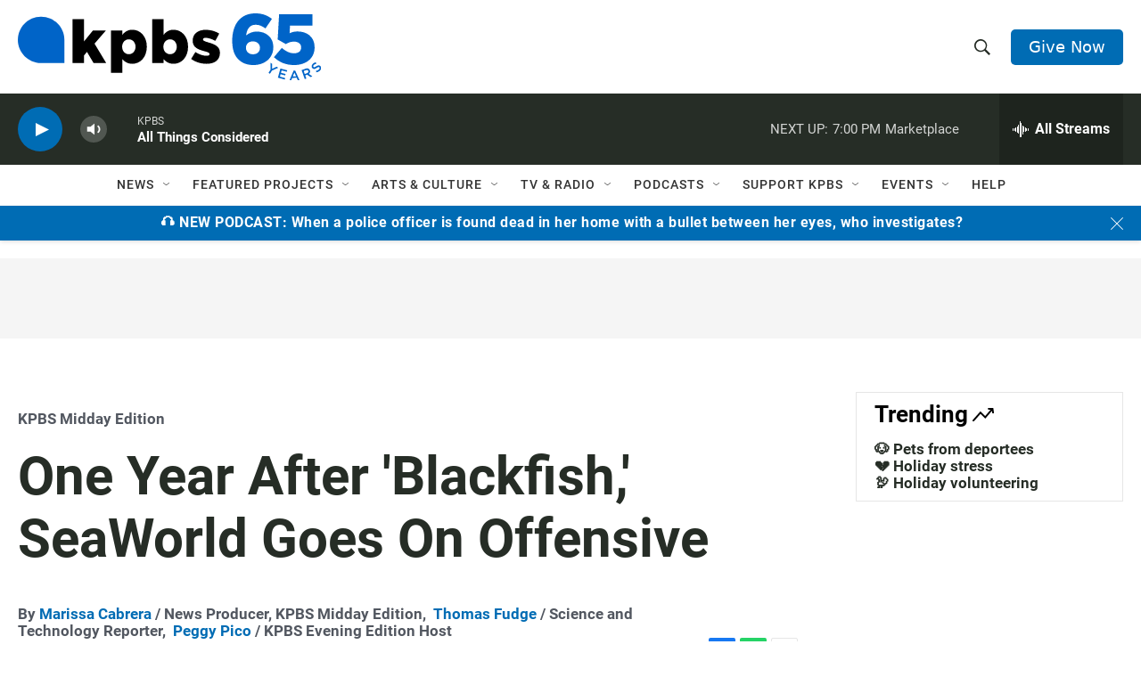

--- FILE ---
content_type: text/html; charset=utf-8
request_url: https://www.google.com/recaptcha/api2/anchor?ar=1&k=6LdRF8EbAAAAAGBCqO-5QNT28BvYzHDqkcBs-hO7&co=aHR0cHM6Ly93d3cua3Bicy5vcmc6NDQz&hl=en&v=TkacYOdEJbdB_JjX802TMer9&size=invisible&anchor-ms=20000&execute-ms=15000&cb=80q2tpchskko
body_size: 45618
content:
<!DOCTYPE HTML><html dir="ltr" lang="en"><head><meta http-equiv="Content-Type" content="text/html; charset=UTF-8">
<meta http-equiv="X-UA-Compatible" content="IE=edge">
<title>reCAPTCHA</title>
<style type="text/css">
/* cyrillic-ext */
@font-face {
  font-family: 'Roboto';
  font-style: normal;
  font-weight: 400;
  src: url(//fonts.gstatic.com/s/roboto/v18/KFOmCnqEu92Fr1Mu72xKKTU1Kvnz.woff2) format('woff2');
  unicode-range: U+0460-052F, U+1C80-1C8A, U+20B4, U+2DE0-2DFF, U+A640-A69F, U+FE2E-FE2F;
}
/* cyrillic */
@font-face {
  font-family: 'Roboto';
  font-style: normal;
  font-weight: 400;
  src: url(//fonts.gstatic.com/s/roboto/v18/KFOmCnqEu92Fr1Mu5mxKKTU1Kvnz.woff2) format('woff2');
  unicode-range: U+0301, U+0400-045F, U+0490-0491, U+04B0-04B1, U+2116;
}
/* greek-ext */
@font-face {
  font-family: 'Roboto';
  font-style: normal;
  font-weight: 400;
  src: url(//fonts.gstatic.com/s/roboto/v18/KFOmCnqEu92Fr1Mu7mxKKTU1Kvnz.woff2) format('woff2');
  unicode-range: U+1F00-1FFF;
}
/* greek */
@font-face {
  font-family: 'Roboto';
  font-style: normal;
  font-weight: 400;
  src: url(//fonts.gstatic.com/s/roboto/v18/KFOmCnqEu92Fr1Mu4WxKKTU1Kvnz.woff2) format('woff2');
  unicode-range: U+0370-0377, U+037A-037F, U+0384-038A, U+038C, U+038E-03A1, U+03A3-03FF;
}
/* vietnamese */
@font-face {
  font-family: 'Roboto';
  font-style: normal;
  font-weight: 400;
  src: url(//fonts.gstatic.com/s/roboto/v18/KFOmCnqEu92Fr1Mu7WxKKTU1Kvnz.woff2) format('woff2');
  unicode-range: U+0102-0103, U+0110-0111, U+0128-0129, U+0168-0169, U+01A0-01A1, U+01AF-01B0, U+0300-0301, U+0303-0304, U+0308-0309, U+0323, U+0329, U+1EA0-1EF9, U+20AB;
}
/* latin-ext */
@font-face {
  font-family: 'Roboto';
  font-style: normal;
  font-weight: 400;
  src: url(//fonts.gstatic.com/s/roboto/v18/KFOmCnqEu92Fr1Mu7GxKKTU1Kvnz.woff2) format('woff2');
  unicode-range: U+0100-02BA, U+02BD-02C5, U+02C7-02CC, U+02CE-02D7, U+02DD-02FF, U+0304, U+0308, U+0329, U+1D00-1DBF, U+1E00-1E9F, U+1EF2-1EFF, U+2020, U+20A0-20AB, U+20AD-20C0, U+2113, U+2C60-2C7F, U+A720-A7FF;
}
/* latin */
@font-face {
  font-family: 'Roboto';
  font-style: normal;
  font-weight: 400;
  src: url(//fonts.gstatic.com/s/roboto/v18/KFOmCnqEu92Fr1Mu4mxKKTU1Kg.woff2) format('woff2');
  unicode-range: U+0000-00FF, U+0131, U+0152-0153, U+02BB-02BC, U+02C6, U+02DA, U+02DC, U+0304, U+0308, U+0329, U+2000-206F, U+20AC, U+2122, U+2191, U+2193, U+2212, U+2215, U+FEFF, U+FFFD;
}
/* cyrillic-ext */
@font-face {
  font-family: 'Roboto';
  font-style: normal;
  font-weight: 500;
  src: url(//fonts.gstatic.com/s/roboto/v18/KFOlCnqEu92Fr1MmEU9fCRc4AMP6lbBP.woff2) format('woff2');
  unicode-range: U+0460-052F, U+1C80-1C8A, U+20B4, U+2DE0-2DFF, U+A640-A69F, U+FE2E-FE2F;
}
/* cyrillic */
@font-face {
  font-family: 'Roboto';
  font-style: normal;
  font-weight: 500;
  src: url(//fonts.gstatic.com/s/roboto/v18/KFOlCnqEu92Fr1MmEU9fABc4AMP6lbBP.woff2) format('woff2');
  unicode-range: U+0301, U+0400-045F, U+0490-0491, U+04B0-04B1, U+2116;
}
/* greek-ext */
@font-face {
  font-family: 'Roboto';
  font-style: normal;
  font-weight: 500;
  src: url(//fonts.gstatic.com/s/roboto/v18/KFOlCnqEu92Fr1MmEU9fCBc4AMP6lbBP.woff2) format('woff2');
  unicode-range: U+1F00-1FFF;
}
/* greek */
@font-face {
  font-family: 'Roboto';
  font-style: normal;
  font-weight: 500;
  src: url(//fonts.gstatic.com/s/roboto/v18/KFOlCnqEu92Fr1MmEU9fBxc4AMP6lbBP.woff2) format('woff2');
  unicode-range: U+0370-0377, U+037A-037F, U+0384-038A, U+038C, U+038E-03A1, U+03A3-03FF;
}
/* vietnamese */
@font-face {
  font-family: 'Roboto';
  font-style: normal;
  font-weight: 500;
  src: url(//fonts.gstatic.com/s/roboto/v18/KFOlCnqEu92Fr1MmEU9fCxc4AMP6lbBP.woff2) format('woff2');
  unicode-range: U+0102-0103, U+0110-0111, U+0128-0129, U+0168-0169, U+01A0-01A1, U+01AF-01B0, U+0300-0301, U+0303-0304, U+0308-0309, U+0323, U+0329, U+1EA0-1EF9, U+20AB;
}
/* latin-ext */
@font-face {
  font-family: 'Roboto';
  font-style: normal;
  font-weight: 500;
  src: url(//fonts.gstatic.com/s/roboto/v18/KFOlCnqEu92Fr1MmEU9fChc4AMP6lbBP.woff2) format('woff2');
  unicode-range: U+0100-02BA, U+02BD-02C5, U+02C7-02CC, U+02CE-02D7, U+02DD-02FF, U+0304, U+0308, U+0329, U+1D00-1DBF, U+1E00-1E9F, U+1EF2-1EFF, U+2020, U+20A0-20AB, U+20AD-20C0, U+2113, U+2C60-2C7F, U+A720-A7FF;
}
/* latin */
@font-face {
  font-family: 'Roboto';
  font-style: normal;
  font-weight: 500;
  src: url(//fonts.gstatic.com/s/roboto/v18/KFOlCnqEu92Fr1MmEU9fBBc4AMP6lQ.woff2) format('woff2');
  unicode-range: U+0000-00FF, U+0131, U+0152-0153, U+02BB-02BC, U+02C6, U+02DA, U+02DC, U+0304, U+0308, U+0329, U+2000-206F, U+20AC, U+2122, U+2191, U+2193, U+2212, U+2215, U+FEFF, U+FFFD;
}
/* cyrillic-ext */
@font-face {
  font-family: 'Roboto';
  font-style: normal;
  font-weight: 900;
  src: url(//fonts.gstatic.com/s/roboto/v18/KFOlCnqEu92Fr1MmYUtfCRc4AMP6lbBP.woff2) format('woff2');
  unicode-range: U+0460-052F, U+1C80-1C8A, U+20B4, U+2DE0-2DFF, U+A640-A69F, U+FE2E-FE2F;
}
/* cyrillic */
@font-face {
  font-family: 'Roboto';
  font-style: normal;
  font-weight: 900;
  src: url(//fonts.gstatic.com/s/roboto/v18/KFOlCnqEu92Fr1MmYUtfABc4AMP6lbBP.woff2) format('woff2');
  unicode-range: U+0301, U+0400-045F, U+0490-0491, U+04B0-04B1, U+2116;
}
/* greek-ext */
@font-face {
  font-family: 'Roboto';
  font-style: normal;
  font-weight: 900;
  src: url(//fonts.gstatic.com/s/roboto/v18/KFOlCnqEu92Fr1MmYUtfCBc4AMP6lbBP.woff2) format('woff2');
  unicode-range: U+1F00-1FFF;
}
/* greek */
@font-face {
  font-family: 'Roboto';
  font-style: normal;
  font-weight: 900;
  src: url(//fonts.gstatic.com/s/roboto/v18/KFOlCnqEu92Fr1MmYUtfBxc4AMP6lbBP.woff2) format('woff2');
  unicode-range: U+0370-0377, U+037A-037F, U+0384-038A, U+038C, U+038E-03A1, U+03A3-03FF;
}
/* vietnamese */
@font-face {
  font-family: 'Roboto';
  font-style: normal;
  font-weight: 900;
  src: url(//fonts.gstatic.com/s/roboto/v18/KFOlCnqEu92Fr1MmYUtfCxc4AMP6lbBP.woff2) format('woff2');
  unicode-range: U+0102-0103, U+0110-0111, U+0128-0129, U+0168-0169, U+01A0-01A1, U+01AF-01B0, U+0300-0301, U+0303-0304, U+0308-0309, U+0323, U+0329, U+1EA0-1EF9, U+20AB;
}
/* latin-ext */
@font-face {
  font-family: 'Roboto';
  font-style: normal;
  font-weight: 900;
  src: url(//fonts.gstatic.com/s/roboto/v18/KFOlCnqEu92Fr1MmYUtfChc4AMP6lbBP.woff2) format('woff2');
  unicode-range: U+0100-02BA, U+02BD-02C5, U+02C7-02CC, U+02CE-02D7, U+02DD-02FF, U+0304, U+0308, U+0329, U+1D00-1DBF, U+1E00-1E9F, U+1EF2-1EFF, U+2020, U+20A0-20AB, U+20AD-20C0, U+2113, U+2C60-2C7F, U+A720-A7FF;
}
/* latin */
@font-face {
  font-family: 'Roboto';
  font-style: normal;
  font-weight: 900;
  src: url(//fonts.gstatic.com/s/roboto/v18/KFOlCnqEu92Fr1MmYUtfBBc4AMP6lQ.woff2) format('woff2');
  unicode-range: U+0000-00FF, U+0131, U+0152-0153, U+02BB-02BC, U+02C6, U+02DA, U+02DC, U+0304, U+0308, U+0329, U+2000-206F, U+20AC, U+2122, U+2191, U+2193, U+2212, U+2215, U+FEFF, U+FFFD;
}

</style>
<link rel="stylesheet" type="text/css" href="https://www.gstatic.com/recaptcha/releases/TkacYOdEJbdB_JjX802TMer9/styles__ltr.css">
<script nonce="nHy61H1M24I3AfPn-wC2GQ" type="text/javascript">window['__recaptcha_api'] = 'https://www.google.com/recaptcha/api2/';</script>
<script type="text/javascript" src="https://www.gstatic.com/recaptcha/releases/TkacYOdEJbdB_JjX802TMer9/recaptcha__en.js" nonce="nHy61H1M24I3AfPn-wC2GQ">
      
    </script></head>
<body><div id="rc-anchor-alert" class="rc-anchor-alert"></div>
<input type="hidden" id="recaptcha-token" value="[base64]">
<script type="text/javascript" nonce="nHy61H1M24I3AfPn-wC2GQ">
      recaptcha.anchor.Main.init("[\x22ainput\x22,[\x22bgdata\x22,\x22\x22,\[base64]/MjU1OmY/[base64]/[base64]/[base64]/[base64]/bmV3IGdbUF0oelswXSk6ST09Mj9uZXcgZ1tQXSh6WzBdLHpbMV0pOkk9PTM/bmV3IGdbUF0oelswXSx6WzFdLHpbMl0pOkk9PTQ/[base64]/[base64]/[base64]/[base64]/[base64]/[base64]/[base64]\\u003d\x22,\[base64]\\u003d\\u003d\x22,\x22w5zDo2/[base64]/wpbDqyF2cDEVfcO4wpEFwoLCgMKuaMONwrnCi8KjwrfCkMOhNSoDLsKMBsKaYxgKOUHCsiNnwrcJWVnDt8K4GcOlb8Kbwrc4worCojBUw5/[base64]/dgZ0WMOEw7Y+BA3Ci8OBBcO/w44JcF/DlBfCm2PCscKxwoDDumN/VG8tw4dpJwzDjQtZwoc+F8KOw6nDhUTCgcOXw7FlwobCncK3QsKMcVXCgsOaw7nDm8OgccOAw6PCkcKYw40XwrQHwo9xwo/CqcOsw4kXwq3DncKbw57CqR5aFsOXeMOgT2fDnncCw4TCoGQlw5HDuTdgwpIIw7jCvzrDtHhULsK+wqpKCcOMHsKxEsKhwqgiw7/CsArCr8O2ElQyICvDkUvCjjB0wqRcScOzFGlrc8O8wpLCvn5QwoVSwqfCkDtew6TDvUg/YhPCkMOHwpw0esOiw57Ci8OgwoxPJXbDkn8dIVgdCcObL3NWVlrCssOPQwdobm9Zw4XCrcOTwpfCuMOrdVcILsKrwoI6wpY5w63Di8KsMTzDpRFEXcOdUAHCjcKYLj/DsMONLsKPw6NMwpLDuhPDgl/CqjbCknHCuG3DosK8AyUSw4NLw4QYAsK/e8KSNytEJBzCvQXDkRnDhFzDvGbDg8KDwoFfwp3CisKtHF3DnCrCm8KuMzTCm3fDjMKtw7kkFsKBEGsDw4PCgGrDrQzDrcKNWcOhwqfDtz8GTlrCmDPDi0LCnjIAchrChcOmwrwRw5TDrMKGRw/CsRxeKmTDssKCwoLDpm/DlsOFEQPDt8OSDEJPw5VCw6/[base64]/Cp8KOKjV2CcKFCsK6wo1PcjDDolrChkUVw4wBQGbDr8KMwr/DhTjDlMOiScOWw5sVIg19DD/DvxF5wr/[base64]/ScKcaHgiCUPCqn9BYiZIwo8/RWtJHGQ6fFRuITAzw7FYVlDCh8OBCcOawofDlVbDn8O1HMO+dGp4wpXDlMKGQhkHwqEzaMK5w7TCgg/CiMOQexDCucOJw7DDscONw5gwwoHDm8O+YzNMw57DjTfCgyPCnz5Xd341dC8Mw7nCt8OLwq44w7rCjcKSSWHDj8K6ajfCmX3DqD7DmSB6w54Yw4fCmi9Hw4XChjVOFHTCrAQHbXPDmicww4jCucOBOMODwqjCnsKfCsKeCcKjw4ZHw6FIwqbCoD7ChDY9wqPCujJtwq/CnybDp8OoF8OASFxGIMOOBxIHwofCkcO0w61xVsKEYEDCqh/DgTHCs8KxGyRDW8OFw6HCtAHCoMODwqfDsXFte0XCtsOVw4bCucOWwpDCiT9Iwq3Dl8OZwpBhw5ABw7smRXoyw4LDo8KuCSzCqsOUYB/DtVvDksOnMWZ9wqcvwrB5w6VPw7nDolQnw7IKC8Oxw4YJwpHDvC9LacO9wpfDjsOkLMOPdw11ai8GcSrCisO+TcOsGsOWw4YsZ8OAJMKoRcKWJcOQwq/DuzTCnChqGlvCsMKICxjDvMOHw6HCg8OjZCLDo8ONUi0BUHPCsDdcwo7Cs8OzY8O0UcKBw7jDuRrDnWZXw6PCvsKvfQrCv1EoXkXCiFw8UzRnZy/[base64]/[base64]/[base64]/CtcOBewLDnC/[base64]/QsKSw5clH8OEbcOowpQqw50KXAlGwrowU8KBwoBPw5PDoFlYw7pCfsK+XA1nwpHDrcKtT8O9w79VdT5eH8KIPUzDoCJzwrLDo8O/N2vCvivCucOIBsKVWMK/S8OJwobCmw9nwqsCwp/DgU/CmMOvPcODwr7DscOJw5Qswpt8w5pgOHPCocOpC8KIHcKQV3rCnATCusK/w63CrEU/wo0Cw4zDt8K6w7VIwqvCpMOfQ8KRWMO8D8KJUC7Dh2Nmw5XDkV9NCjHDv8OFBVECEsKcJcKSw7YyWHXDuMOxPMOzLB/Dt3fCscKLw5LCpG5TwpMCwrkDw7nDjBbDt8KZMzF5wok8wp/[base64]/w5/Dj8OFd8Kpw4YNw5RvBMKxwrUwwp7DpjsGZW4QwqNGwoJyUTRncsKfwoPClcO/wqnCnCbDj18iccO6JMO+RsOfw5vCvsOxawzDhVVdFjXDncOIbMO4GyRYbsObMAvDk8KFIcOjwqHChsKyHcK+w4DDn37DtDbCvm/CtsOzw6rCi8KNG2NJM0xAHx/CpMOFw5PClsKmwp7DkcOERsKzNzdRA3ItwpUkesKbMx3DqsKEw5krw5zCnH8ewpXCjMOrwpbCkxXDmsOlw7HDp8Owwr1XwqtTN8KawojDkcK7JMO6KcO6wqjDocOfOkzChm/DnW/[base64]/DtsOfZ8ONfMKPwqbCkcK3wrTDjTpCw7XCjsKLbsKxf8KXZsKjBEXCjXfDjsOMGcORMBMvwqxjwrrCgmLDnm1MW8KULj3CpAkfw7kXM3bCuhfCs3/DlELCqMOCw7fDjsKzwo/CpzrDsnLDisOGwphbI8Oqw7A2w63CkHRKwodnIDvDpWLDqsKiwosHCm7CgjvDu8KhEkLDgFtDK3cPw5Q1J8KLwr7Cq8OufMOZGTYEOyU5wrNmw4PClsOCC3Nsf8KWw6sQw65YWFoFH3vDrsK+SgM9XyrDrMK0w4rDtX/ChsOZJ0JvAlLDg8O/NQnDocO1w4/DjVrDpC0vZcKAw6Ndw7PDiAQNwofDnFFHFcOBw5VXw69pw7JnDcKNQsOdAsOVWcOnwqxfwpBww4koTMKmG8OYUMOew4bCrMKtwp7Coy9Ww6PDkHE2GsO2dsKWfMKvc8OlEjJ8W8OPwpLDssOtwo/CmcKvY2toS8KOXU5owr/Do8KkwpvCgsK+AcOOFgFPawsnLGZfVMOGb8KkwoLDmMKiw6INw4jCmMOAw513ScKAdMOUYMObwot4w6/CqMK5w6HCscO7w6IwYEnDuWbDhMOpCiTCm8K+wojCkTjDrBfClcKGwockP8O9QcKiw7vCvynCsh5rwrLChsKXbcOuwofDpcOXw7IlKcOZw7/Co8OVbcKGw4VyMcKmLRrDncO7wpDCghMlwqbDi8KBOxjDqmvCosOEw6diw6p7AMOQw6YiX8OwdwnDm8O7GxXDrW/DjgZvTMOebG/Dr3HCqCnCoXnCnHTCo3sLCcKjEMKAwqfDuMK7w57DsRnDiRLCqQrCh8Omw6IfHw3DsgrCgxbCs8K6G8O3w6BqwoYvbMKGcnd3w5hWSVJLwq3CmMOJOsKNDQfDnGrCtMOWwp/CkjVlwq/[base64]/DlsO9JMK+w5hcw5fCksKxfcKDw4LDtwpwYhfDnD3CrsOdDcOqO8ObOyttw6sAw4rDqnMCwr3DnHhKQsOFbzXCv8OqGsKNflh2S8OAw7sAwqQ7w6LDmBnCgTJnw4I8PFTCncK/w7PDrcK0w5sEaCYjw5pgwonCu8KPw48hwrYmwo/CnhkBw69tw7ZVw5chw71tw6PCmsKrG2bCpyFKwrBpcQ0BwoLCpMOhC8K0MUHDicKJPMKywr/DlMOABcK2w43CjsOMwolgwpkzEcK/w4QLwpEHWGkFcXxeOsKVbm3DlMKgUcOMYcKCw7UZwrMsejwsPcOJwpDDunwcDMK4wqbCq8OCwqvCmX02wpXDgBVjwoZpw5Riw4fCvcOsw69pKcK7eWpOZkLDg3xYw41ee0Ryw4XCgcKow5/Ct30kw7DDt8OEJwnClsOnw6fDhsOiwqzCu1rDgMKWSMOPScK8wojCisKBw6DDk8KDwonCiMORwr1If14+woHCi3XDtmAUWcKUZcOiwr/[base64]/CsSDDqmbCoGNlw4/DjiTDp8KhwpgZwo1hbMKEwpzCqsO1wpprwp4nw5vDuxTChTttSCzCl8OMw57CgcK7KMOHw6DCo13DicOvZsKdGXF9w7bCq8OSYXwPbcKAciYDwqkOwrwcwoY5SMOjD37Ci8Ktw6A2GcK5LhV/w685wr/CqUZtQMO+DBXClsKgKXLCs8OlPj9rwp9kw6NDfcKWw5DCiMOpIcO/XSIGw5TDv8OXw69JHMOQwpYHw7nDlCNlfsODdyHDsMOgLjnCkzPCu0DCmMK0wrnCocKPJRbCtcOYJyQwwpMoLTtuw7EaeFzCvhrDsBJwMsOKe8KFw7XCm2fDusOOw5/DpAjDrn3DnFTCu8K7w7RPw6c+IWoMCsK5wqLCnQ3CncO+wqvCqBRQMg9zczTCgmNLw4DCtABhwphmA17ChMKQw4TDnMO5UVfCjSHCssKBGMOZB0UHw7nDoMOMwq/CmkkcO8KoNsOAwpPCt3zChBzCtjLCqxzDiDZaJsOmNWVjYFYJwrFdZcO+w4ILZcKjZT8oVE/[base64]/DvcOQw7bDsQTDq8OwEBgSLA3DvsK5wqI4w4I8wovDrmptTsK7EMKZSVLCs3ZswpfDkcOvwpQkwrldWMOGw5FYw7sSwpECEcKiw7DDvMK/[base64]/Dl8K/w6IOBUbCv8OGw4jCscOKw65DwpVmQ3DDgzLCrifCqcOyw5PCqiMsWsKawqDDilZocDfCsgANwo5gTMKiYVl3TljDrXRhw4hYwo/DhCPDt38owqFyLmvCsl/DisO8wqtFd1XDlcKfw6/CgsOGw40dd8OaeRfDuMOcBERBw5cPdTN/RsKELsKRHkHDsg85RE/CgnRsw61nP2jDvsOWLMOkwp/Dpm/CssOCw7XCkMKRCzAbwr/DgcKuwoVHwpJnBsKAMMOhMcKmw4pzw7fDgAXCjMKxPUvClDbCgcKHSkbDucKpWMKtw5TCgcO1w6oowoRaZS/CqMOKEhg6wrXCvzHCtlnDolUAEil0wrrDuVYZAGHDl3vDr8OEbRAmw4dkNSAmasKje8OPJX7Cl3nClcOvw6ASw5t4UV4pw4MWw67DpQvCo2dBQcOkG1cHwrN2ZcKvDMOvw4XCthV0w65qw73CvRXCi2DDkMK/PAbDu3zDsnxhw7wleS7DjMKfwr8HOsOow4HDv1jCsQ3CghBXd8KNfMO/UcKSCywPWX9owpMXwpzCri4NH8OOwpPDl8K2w546BcOOLcKrwrNPwowsJsOawqnDn1LCuhjCp8OYNw/ClcKDTsKmwo7ClTEqRlbDpQ7Co8OOw49ZP8ObL8KRwqpvw5gNSlfCrMKjPMKCLSNDw7TDvQ9pw594XkTCvBNyw4plwrI/[base64]/CkMKeRWE3w4fCsy1Dw4XDtgVaaUEBw4tQwqlva8O8NSnCoU7DjMObwonDsSRHw5DCmsORw6zCtMKEa8OdeDHDicK2woDCtcO+w7Rywr3CjQkKWE9Tw7jCvsKPLj5nNMK/w4EYcEvCrcKwCVDCtmpxwpMJwo14w7BHOCMQw5/[base64]/ScKSe8OFEELDosKtChF5w54DJcOkEGfDvXpxwrsMwoc3wpN6bxvCvBDCqnPDtwrChmnDg8OnCj1pXGMgw6HDnjgzw7LCsMKHw6E1wqnDksOgY2oFwrFlwr8OI8OSJHHDl3DDsMK9OVluDBHDlMKxc3/DrH0Wwpsvwr4bJxY2PWDCocO9cGTCgMK4R8Kvc8OWwpVUa8KuZ0JZw6HDkHLDjTgnwqIIFEIVw75DwpfCvwzCjAplVk9DwqbDh8OSw5Z8wqkaKcO5wp8twpHDjsOww4/DnwfCgsKcw6vCpBI6NSDCtcO9w7pNesOqw59Hw7HCkRJfw41xCUttFMO+wq5zwqzCncKcw4hCUsKIO8O3a8K1MFB5w5JNw6/ClcOYw7/Cq0zDuVsiWnAww7XCnQJKw4RWDcObwphwT8O2EhhYRmcqUcK4wp3CizkNLcKXwpd1R8ORHsOAwrfDk2EOw7TCvsKBwpQww5IHecKXwpLCnwLCkMKZwo/CiMOfXMKHYC/DrCPCuxfDl8KuwqTCq8O9w6dIwoAzw7fDhknCtMOsworCpGPDoMKuB3o5woU/wpRtW8KVwr4WcMK+wrLDjjbDvD3Dg3IJw55zwpzDgSvDjMKrS8Oxw7TCsMKQw6c9DjbDtBRkwq18wr5ewqRWwrl3DcKyQD7CmcKMwprCusKoTTtBwod9WCxTw4jDoljDgnYvHcOlIXXDn1/DnMK/wqvDsQctw4/Du8KJw7IsTMKywrrDjTzDgAvDoEQxwqTDr0/[base64]/YBXCgcO6wpPDtcOyBcKow4cewo0kCD9NZXRTwrvClcOkRwFhHcOpwo3Ck8OwwpA4wqLDhgMwNMKywoNJFzbCisKvw4PDuX3Dly3Do8K8wqRieTAqw64Aw5DCjsKzw7VAw4/DlBoTw4/CpcOQJQQqwptTw4E7w5YQwr4Xc8Onw7J0e2NkAnLCvhUSGwB7wrLCnFslVGrDmUvDh8K1LsK1f0bDlTlBPMKrw67CnwtPwq/CtgLCvsOzc8KBGVYYc8K+wpwuw7o9SsO4TsOoIDHDqsKaSE0qwp7CnkddMsOCwqjDlMO4w6bDlcKHw5x/[base64]/ATDDtMKjcsOQcwnDmEAsw7vDv8K9AcOhwpjDqhjCksKrFUHCqBMEw5xUwoUbwqd2fcKRJwMLDQsHw5lfMCTDjcODWcOSw6XCgcK9wpVTRivDr2jCvAR8WVbCscOqcsKEwpEeaMOrPcKhTcK1wp09c3oTVD/DkMKUw58Vw6bCmcKywrtywq1Tw7dtJMKdw7VkVcKRw4YfLU/Dr0RVajzDqF3DkRR/w4HCqTrClcKxw6rCrGYgEsKgC2sbc8KlU8Oewo3CkcOWwogWwr3Cv8KvRRDDuVVtw5/[base64]/CsnvCpyjDilPDlU5ZBsKWG8OCwrLChRHCvk/DmcKcGS3DrsO3fsKZwpDDg8OjX8O/LcO1w4sfIBo1w5XDhCTCr8KBw7HDjBbCuGPClhx4w5XDqMOGwoIHUsK2w4XCi2XDmsO7OCnDpMOxwoV/ahdbTsKeNUE9w6hzeMKhwojCrsKPcsKcw7jDosOKwpPCkBozwpFlwpQpw7/CiMOCBnbDg1DCicKDRxtLwrRYwolma8KDVQIYwqbCpcOHwqs9LAYrWcKBbcKbVcOWSQEzw5pmw7VKacKuJsOgIMORZsOdw6puwoHCv8K8w6HCoHAVFMOqw7Few5jCtMKkwpIYwqNEJkxGc8O/w6k0w6IESw7Di3zDqsOJajXDisOAwobCsDvCmRNUZS4fAU/[base64]/CnsOOSkN5Yzglw4dWw6U+KcOowrJYw4nDpwd2SmPDqcKuw7Uww6YhHgdHw5TDrMK4S8KlXDbDpcOAw57CicOxw4DDlsKCw7rCkx7DrMOIwp0vwqTDlMKNMyHDtT5LU8O/[base64]/ClMKEP8KVwovCu0zDv2TCrMKvfX1Xwp47cmDClkvDm1rCicK3DTZPwrzDpAnCmcOJw7/[base64]/[base64]/wpPCt00+wpdQA09YWysLbcOHLsKPwrd0wq3CtsOtwoxJUsKrwqQeVMKswo4FeBM/wrh9w5rCoMODLcKEwpLDlMOmw7rCkcKpZ0cPFznCrSR7LcOzwoPDqyrDhQbDgQfCqcODwqQwBw3Dgn3DqsKFdsODw7sew68Ow7fCpMOlw5ldQhTCkwhpfj4JwpbDmsKlKsKJwrPCqzx1wq8IARfDmsO4UsOOLMK0QsKvw53Chyt3w5/CpcK4wpJdwpDDo2HDjcKwYsOew551w7LCt3XChAB/WBLCkMKvw7JMaG/CqX/Dl8KBVUbDuAYzOzzDlhHDhsODw7Y6QxVrCMOzwpbCn0UFw7HCmcO9w7Q5wqZ0w5UvwqU/McObwqrCl8OZw7YfFQtPdMKSc1bCvMK4EMKDw6Izw4sWw4ZQWncZwpvCssOsw5XDrVMyw7R0woA/[base64]/DpBDCmMOLCMKkwqLChcO3w7IKw4zDp1LCsm0wS0JFw7/[base64]/w4zDsFUxLMOsHsKNGi/CpiDCrhRpDAfDpw1gMMOpJTTDiMO6wpR6EF7Co2TDqQzDh8OQQcKWZcKTw4bDvsKFwr10HxlOwp/Cm8OtEMOXFh8Pw7IVw4DDlyo6wrjCgMK3woPDo8OVw6AQFns3HcOXQsK1w5bCrcKQLhjDnMKXw7kPbcKgwo9ww54Aw7nCqMO/LsKvCUNoS8KobwPCnsK5MV1CwpQPw7cuJsKXHMKwZQ4Vw7YQw7rCm8OEZzTDusKQwrvDvC14AsOePHUcOMOdCzrCjsKhe8KOYsK5KlTCgg/CmMK/YQ0PRxBSwr8dcgtLw7rCmxHCl27DjBXCshpuCMOoGnc5w6xXworDhcKSw6bDgcKXax5Sw5jDkgN6w7MkYBVWTDjCrRLCslLCsMKQwokbw5jCncOzw5paNTsPeMOEw5XCvAbDuXzCvcOwNcKowqvCjnbClcKkJcKVw6ArBTQIVsOpw4lqCT/Dt8OGDMK+w47DnGIvGALCnz0nwoxsw6vDsSrDnDQVwoXDrMK+w4Q7wr/Cv3Q/FMOxU2kFwpxlMcKmcCnCuMKtbE3DnWAnwplIbcKLBsOWw69MdsKaUATDi3pPwrkVwpVSUyxAAsOid8KZwpZQY8KLecOmfHkBw7fDmkfDlsOMwpZGfDgHZBVEw7jDqsOswpTCkcOERT/DuWc2LsKnw4wqI8OBw4HCoD8Ww5bCjMKUNgBVwooYdcO8dcOGwpBybW7DlTEfScKwWVfCncKvCsOeZWXDkizDhcO2WVAsw44Mw6zCki7CpwnCgRTCk8OMwrbChMK1EsO/[base64]/CgUItch56OMKHS8K9wo4+EcOewrfClyNLw6bCgsKGw47Cg8Kewq/[base64]/[base64]/DmcKwI1zCv8OtfEDDjsKDYcOgdcOvwpJew7UVwqVowrbDphLCgcOIUsKpw4rDuxbDoQ80Dk/CkXESe1nDpTzCjGbDlC7DkMK/[base64]/[base64]/w48pwr43w5A+UFg9ciNEw4fCiR7CrVh/ZDUTw4ELXlcDOsOEJjl1wrEuNg4DwqwJW8K3acKYUB/Dhn3DusKuw7nDkWnCr8OjbVAwQH/CjcK0wq3DtMKuYcKUJ8KWw6TDtE7CoMK+XxfCvsKHXMO7wqDChcKOHwLDhnbDtVfCvsKBesOkR8OAecOtwoczMMOQwqHCn8OTXCnClyYYwqrCk1l7woFBw5/DhcKtw7NvBcO0wp7Dl2bCq33DhsKmGkJhW8OIw4XDk8K2Fm1Tw5DCtsOOwqhAOsKjw7LDpVEPw6nDgQJpwoTDny0owqtuE8Kjw6wvw4Z0CsOMZHrCgDRDfsKCwo/CjsOAw5TCpcOqw609SzHCm8OiwrDCvClsUMOWw7Eka8Ogw5pHaMOyw5zDvhJvwp50wprCjXxMecOZw67DpcO4J8OKwpfDmMKVY8OywrHCmCpxYUQqawXCn8Odw6hjFMOaAQ5Vw7DDun/DswzDm34HdcOEw7YdR8KCwqMYw4XDk8OeCkjDoMKkd0XCuTHCkcOYKcO9w6LClB4xwqjChcK3w7HDocKzwrXCplpgRsOiGQt9w7zCs8OhwpbDssOIwobCqMKawpouw59rSsK1w7LCnjYjY18aw6I/[base64]/CMKSw6bDrcKPAHPDmMO/w6ENwrNOw7zCssOLa0HChcKMWcOywojCtMKiwr4WwpoZBTfDtMKBYRLCpEbCtgwTREU2X8OMw7DCjG11LRHDi8K+DcOYHMOND3waU14VKC/CknbDp8KQw5fCu8K9wp5Jw5zDnzHCiQ/CpR/Ch8OAw6HCtsO/[base64]/CpjXCpiAody9JwrhmOEQ3wpXCscKkwothwqdVw5rDlMKCwqsGw5k+wojDjA/DryDDncKdwo/DvmLCtWDDh8KGwq4twpgawpRBHMKXwpXDthlXaMKow61DdcOPHMK2dMOjK1JoF8KUUcOzc3gMc1pGw69rw4PDqFY3cMKmAEokwrJoZmPCjxzDtcOSwq4EwobCnsKUw53DlVzDrmsBwrwUPMOqw5JnwqTDgsO/PMORw7PDpzIbw7oiNMKCw6c7SmYfw4LDnMKaOsOvw7E2ZijCt8OKacK/w5bCjcOpw5dyDsOVwoPCm8KhMcKcbQbCoMOfwoPCojDDvSXCs8K8wonDqMOrHcO4wrXCgcOPXlDCmkHDsQXDqcO1wotAwrDDnQQzw4hNwppfCMKOwrzCqAPDtcKlbcKbcBZEEsKcMQ3CnMKKOSR1J8KzBcKVw6tEwr/CvxN8HMOVwrUWTCHDosKDw5/Dm8Orwr4nwrPCmQYMGMOrw49TIBnDnsK9GcOUwrbDs8OhQsOwbsKHwo9rTW0GwrLDrAVUTcOjwrzDrgAZfsK2woNpwoxdOTIVwoF1Pzgnwp5rwp0JSxx1w4/CvMOywpwPwoNlF1vDq8OdPyjDt8KHNMOGwrPDnTNSB8KuwrIew5sqw4guwrsWKQvDvSjDhcK5BsO/w4U2WMKBwqzDisO6wrQswrwiQj4YwrrDt8O5ChdCShHCqcOYw6V/w6RjRl0lw4/CnsO6wqTDulvDtMOHw4E0acOwTn9bByRnwp/[base64]/CnMOUw4MHw53CvcK0w6bCgxdfw7DDrw/DosKBb07CjgHCmBrDkWYbOMOsHkbDgh9Tw5h0w69RwpbDtEoSwoFCwonDnMKKwoNnwrLDqcKRPjV0O8KKT8OAPMK0woLDgkzClwrCtxk/wo/DsmTDuEU+TMKrw5rDoMK9w7DDncKIw6DCp8O5N8KZwoXDqQ/Dqh7Dl8O+dMKBD8OQDj5jw5jDiknDoMKJNMOFdsKOGHUrWMOgV8OtY1TCiQtfTMKUw7nDqcOuw5HCi3IOw44Iw64xw6RTwqHDlT/[base64]/[base64]/DjAoxwow5FsOTRHZvU8Kbwrl6Z8OpwqXCp8OUbFjCsMKiwpzDpTLDhsOHw6fDkcK0w54WwpYtF05Gw6nDuRBVdcOjw4HCk8Ogb8Oew7jDtsOuwpd4Rn5lMMKdZ8KQwrk5e8ORMsO6GMOFw77DukfCpk/DnMKJwrjCusKQwqNETsOdwqLDs3EjLDbCqSYXwr8ZwoAgwqDCrmjCrcKdw6HDtFdzwoLCr8OtZwPCiMOKw5x2wp/ChhVaw7BHwpMlw7RDw53DrsKtTMK5wrJuw4RfPcKOXMOeeC7DmkvDvsOGL8O6fMKWwrlrw59XG8Odwqgvwrtow7IIW8K9w5zCuMOlB2QAw71Pwo/[base64]/DosOjw6/[base64]/[base64]/CosKYwrYtw5zCjsKpwqIhWCwLCRolIsKhUMOEw59EKsOXw6c2w7UXw7/DlF7Dsk7CpsKkW017w5vCswtuw4XDksKzw5cRw7N9CMK1wooFI8K0w4Aqw7nDpsOXWMK7w6vDhcOKb8OAK8K1SMO6B3PCtA/DgBtOw6XDpChZDEzCjsOlN8Oxw6VkwrYSUMOCwrjDu8KaZQ3Dows/w7PDrxnDm0YIwoBfw6DDhU0CMFg0w7/ChF1xwpjCh8O4w6IEwq0Qw7fCncKqMws/FVfDoHFWBsOoKMOlXQ7Ck8O6Z3V7w5jCg8OSw7fCkmHDosK/QUI8wrVTw5nCgBPDrsOgw7fDpMK+w7zDjsKUwrZKQcOFAnJHwrtGWGJ/[base64]/DmRXCrVHCkcO8w6paNU5bwqTDlMKlQMOicWY1wp8cJEcucsOPbTssQcOYAsK8w4rDm8KrVH3CrcKDbg1ed1BIwqPCuBPDnHrDlV8gNMO3cwHCqGpha8K3EMOGP8Orwr/DlMKEJ18Pw6LClcOZw70aUxViAXTDlCA6w43CuMKvAHfCkCIcDBzDtULDmcOZBBtEGW/[base64]/[base64]/[base64]/P8K6SsKHAwtsFsOdcMO2QxhFw6rDlVDCjn/CrWLCg3TDtD5/[base64]/w6nCh8Oiw47DvWwgw79wbUlIw7sXDxQaPSDDu8Orfz7CpU3DnBTDhsOJCRTCq8KCF2vCg3HCtyIFHMOOw7LCvUjDmA0kIXrCs2zCrsKEw6A/[base64]/Ch8KOw7ByLcK0RcKFcTvCoMOVwp0Hwo97wqvDv0fCiMOsw7TCvhLDr8Kvw5zDosKTO8OvE1tCw7fDnDEWcMKSwr/[base64]/CikfDgMKsw5YRwp/Dk0bCrcKNw6bCtiHClMKVTMO4w6EmRm7CjcKnSCICw7liw4PCoMKsw6DDt8OYeMKmwpNxaCPCgMOcaMK9RcOWcsOpw7HCpyPDl8Kdw5PCvn9cGnUbw7NqQSTCjMKLKypbQCUbw7Fjwq7DjMOZDnfDgsO/VnfDjMOgw6HCvUrCgsKSYsKrSsKWwpgSwq8rw4rCqTzCklLDscOXw6JkQzBWPMKNwqHCgFLDjsOwGTPDo0gJwpjCvcKbwpY1wpPCk8OgwoDDpQPDkEwaXz/CjBkQDMKIU8Obw7oqTMOKbsOAB1wHwqzCscOgTDrCo8K2wrwMf3LCqMOuw7l1wql3M8KRLcKUDRDCp19mFcKrw53DjR9WQ8OsAMOUwrItXsOHw6QUPys/w6g7QVDDqsOCw5ZaOC3DlCwTFxDDm20DHMObw5DCpwgAwpjDvcKHwoJTLcK0w4PCsMOfO8OWwqTDlj/Dj0kBQcKSwrV/w79cLcOzwq06SsKvw5DCvlxFHhfDiigkem4yw4rCsWfCmsKfw6vDl1N/GMKvYiDCjnrDsiLDlR/[base64]/DpcKeacKyw4tOwqfDnSLCksKJew0sCjA6wrkEJQAUw5wZwrV+X8KOE8OdwrcfEUrDlRfDsFHDpMO8w6RUPjtZwpDDg8K3H8OUAMOOwqjCssKaE1V4bA7CgXnChMKdaMODTMKFGUnDqMKHdcO0WsKpNMO8wqfDp3vDpBorQ8OCwo/CrkbDrj0+wq7DusOfw4DCncKWDwfCtMK6wqEEw5zCm8Odw7TDhk/DncK/[base64]/[base64]/w4LDjMKrChwQwrFqwopmNMOPUMOvTsK0RGZAQMKUIDXDm8OnUsKrajxMwpHDnsKtwp/DvcKnFFwMw4cJDxXDsmTCrcOVEcKswqHDmirCgcOxw4BQw4Q6wrtgwqtOw5DCrAtEw4wRdRhQwoHDtcKOw6LCoMKtwrjDucKAw7g7XX8+ZcOWw7RTREhwEhZwG3rDlMKVwqUdMsK1w7kvR8ODW1bCvUTDqcKnwpXDtVYhw4/CoxN6MMKHw5bCjXEmAcONUCnDqMK0w7vDisOkBcOPSMKcwp/Clx/[base64]/DvsOKw4dYA2TClMOGGVRiE14OHsO/wqh1wpViICkEw6hFwqLCpcOIw5vDqsOTwrF6ScK0w4tHw43DqcOfw7wmasO2RyfDmcOLwoxcNcKfw7HCn8Orc8Kfwrx9w7dMw4ZCwpvDh8Khw4kkw4rCuULDkVt5w4/Dq0PDszx5TU7CkmXDk8KQw7TCmmjCjsKPwpXCpVXDpMO/JsOVw4HCnsKwfj1Fw5PCpcOTaBvDhENWw5/DgSA+w7AlIX/DkRhEw61NJVzCvkrDoGHCkAIxOFVPK8OdwokBX8OULXHDvsOtwpXCssOQRMOhPcKewrbDgzvDiMO7a3EZw6rDvzjDvcKoE8OeEsO1w6/DqMKiS8KUw6HCvcOCb8OLwrjCv8K7wqLChsOYQQZPw5LDjyTDusK9w4NdSMKJw7JSYsOSRcOHAg7DrcOqWsOcfMOsw5Q+QsKLwoXDuURiwrQxMislMMOpeQ7CjmVUF8OJSsOGw7jDgyjDgRzDt3dDwoDCqFxvwpTDtBopCCPDvcKNwroaw442ITnCgjEawr/[base64]/CkB5lCsO5cS7DjMO6wqxaw6xkG8OYFwvDuhnCjAMaw6M/worDrsKSw5fCqEUePQdzXsOOAsOXJcOuw7/DqwxmwprCq8OiXyQ7SsOeQcO3wpjDusKkHxfDt8K7w78/w5sMeCXDqMKrWg/Cv2RRw4DCnsK3SsKpwovChU81w7TDtMK1XcOtPcOdwp4CEELCkjg5QxtewpLCnTEfPMK8wpDCnB7DqMOhwqgoPy/CqnzCq8O/w492AFsrwo8QCznCrRHCgMK+cSU7w5fDhTAaMkY8SR8ley/Cth1Fw59sw4dTAsOFw41uNsKYb8Knwrc4w7IheVZ9wqbDhhtow4dyEsOjw4Q9wpvCg0/[base64]/bnsNwrJPaCpywpbCi1JGUcOkwozCjmJVKmXCr1FJw7nCr0B4w7DCp8KvXih3BAnDnB/DjjcpSmxowoFZw4EsHMOAwpPDk8K1VQgiw4FtBx/CocOHwrIXwq54wpvCol3CrcKoBhXCpyBRD8OiYQjDhigYVMKOw79tE0dlWcOTw5lyIsOGGcOhBytQPw3CusOFVcKeSUPCgsKFPS7Col/[base64]/Dr8Klw5ZVVMOcFnbDlR46wrhxw5h5KUcAwqjDtMO6w40YIEJ+HB3CrsKlJ8KbesOzwqxBaCENwqYAw7TCnG8zw6jDoMKCNMKLLcKEEsKZRHvCm3ZfZHLDu8Kzw6lqEsOqwrTDpsKjM1LCmTnDgsODDsKgwohRwp/Cr8OFwrjDncKUc8Oyw6fCoDBDXsOKw53CvMOWN1fCiEggBcOHJ3M0w6PDjMOPAmXDpGgXSsO4wqZ4T35yJSPDksK6wrB+fcOia1fCqDrCv8K5wppfwqoMwp3DokjDiXcwwp/CmsKZwqJDAMKUDsOgPXjDtcKAOgVKwptMJAlhUGDDmMKzwoV7N3BWLcOww7TChV3DiMKiw4J8w5UbwrHDisKJJUZpBMO1DBHDvSnDgMOWw5hEGn3CtsKBY2/DpsKjw4Yzw6x/wqtVBmnDtMOLacKxXcK6JyxGwrTDrk1UEgzCg3h7M8OkLxB0wpPChsOrGk/Do8OEOMKjw6nDssODc8OTwqwiw4/[base64]/Cq8O+wo04w6LDucOCw7TDt0bCr3bCgQLDosO/woVzw5JyUMKdwoZUagBue8KmAzRIfMKhw5FQw7vDuQ\\u003d\\u003d\x22],null,[\x22conf\x22,null,\x226LdRF8EbAAAAAGBCqO-5QNT28BvYzHDqkcBs-hO7\x22,0,null,null,null,0,[21,125,63,73,95,87,41,43,42,83,102,105,109,121],[7668936,950],0,null,null,null,null,0,null,0,null,700,1,null,0,\[base64]/tzcYADoGZWF6dTZkEg4Iiv2INxgAOgVNZklJNBoZCAMSFR0U8JfjNw7/vqUGGcSdCRmc4owCGQ\\u003d\\u003d\x22,0,0,null,null,1,null,0,1],\x22https://www.kpbs.org:443\x22,null,[3,1,1],null,null,null,1,3600,[\x22https://www.google.com/intl/en/policies/privacy/\x22,\x22https://www.google.com/intl/en/policies/terms/\x22],\x22IARftdI60PMDbnjGdGTgsGBClShO9SehTwMjUGpHNL0\\u003d\x22,1,0,null,1,1764302182645,0,0,[245],null,[255,76,240,113],\x22RC-uOBU7zrdQN41Bw\x22,null,null,null,null,null,\x220dAFcWeA7G2bx3hM4Wda35F9FpEyZtguOJlC2tvB7LHFDelq2nKCoCkUTc7rkJMzFtZd97umP_dQi2rsRWxyXaR_T3ZuTMNygkcg\x22,1764384982565]");
    </script></body></html>

--- FILE ---
content_type: text/html; charset=utf-8
request_url: https://www.google.com/recaptcha/api2/aframe
body_size: -248
content:
<!DOCTYPE HTML><html><head><meta http-equiv="content-type" content="text/html; charset=UTF-8"></head><body><script nonce="3zQjyjpuaClorE6HHuPmbg">/** Anti-fraud and anti-abuse applications only. See google.com/recaptcha */ try{var clients={'sodar':'https://pagead2.googlesyndication.com/pagead/sodar?'};window.addEventListener("message",function(a){try{if(a.source===window.parent){var b=JSON.parse(a.data);var c=clients[b['id']];if(c){var d=document.createElement('img');d.src=c+b['params']+'&rc='+(localStorage.getItem("rc::a")?sessionStorage.getItem("rc::b"):"");window.document.body.appendChild(d);sessionStorage.setItem("rc::e",parseInt(sessionStorage.getItem("rc::e")||0)+1);localStorage.setItem("rc::h",'1764298585190');}}}catch(b){}});window.parent.postMessage("_grecaptcha_ready", "*");}catch(b){}</script></body></html>

--- FILE ---
content_type: text/css;charset=UTF-8
request_url: https://www.kpbs.org/static/css/lytics.css?v2024102202
body_size: 1199
content:
.MobileApp-pma .Lytics-modal.pf-widget-modal .pf-widget-content {
  transform: translate(-50%,-25%) !important;
} 

@media only screen and (max-width: 767px) {
  .Lytics-modal.pf-widget-modal .pf-widget-content {
    width: 90%;
    transform: translate(-50%,-50%);
  }

  .Lytics-modal.pf-widget-modal .pf-widget-message {
    font-size: 14px;
  }
}

.Lytics-modal.pf-widget-modal .pf-widget-message a {
   color: #006cb4 !important;
   text-decoration: underline;
}

.Lytics-modal.pf-widget-modal .pf-widget-content {
  padding: 0;
  border-radius: 20px;
}

.Lytics-modal .pf-widget-content {
  padding: 0;
  display: flex;
  flex-direction: column;
}

.Lytics-modal.pf-widget-modal.pf-widget-variant-2 .pf-widget-headline {
  margin: 0 20px 20px 20px;
}

.Lytics-modal.pf-widget-modal.pf-widget-variant-2 .pf-widget-img {
  width: 100%;
  position: static;
  height: auto;
  left: 0;
  top: 0;
  order: -1;
  border-radius: 0;
  margin-left: 0;
  
}

.Lytics-modal .pf-widget-close {
  z-index: 1;
}

.Lytics-modal .pf-widget-body {
  padding: 0 20px;
}

.Lytics-modal .pf-widget-text {
  padding: 20px 0;
  background: #fff;
}

.Lytics-modal.pf-widget .pf-widget-btn.pf-widget-ok {
  background: #006cb4;
  color: #fff;
  font-weight: bold;
  font-size: 18px;
  display: block;
  margin: 0 auto;
  text-align: center;
  max-width: 300px;
}

.Lytics-modal.pf-widget .pf-widget-btn:hover {
  opacity: 0.8;
}

.Lytics-modal.pf-widget-modal .pf-widget-message {
  color: #000;
  margin: 0px 20px 20px 20px;
  text-align: center;
}

.Lytics-modal.pf-widget .pf-widget-close {
  color: #fff;
  font-weight: bold;
  background: #0009;
  padding: 0 8px 5px;
  border-radius: 42px;
}

.Lytics-modal.pf-widget input[type=email] {
  box-shadow: none;
  border: 1px solid #ccc;
}

.LyticsElectionStickyBar {
  background: linear-gradient(90deg, #0082c9 0%, #5478ba 14.285%, #7b6db0 28.57%, #9c5ea5 42.85%, #c64698 57.14%, #db2a74 71.427%, #ec1c24 100%);
  color: #fff !important;
}

.LyticsElectionStickyBar .pf-widget-close {
  top: 0% !important;
  margin-top: 0 !important;
  color: #fff !important;
}

@media only screen and (min-width: 768px) {
  body.lytics-sticky-bar-visible {
    --lyticsStickyBarHeight: 120px;
    padding-top: calc(var(--headerHeight) + var(--lyticsStickyBarHeight));
  }
}

@media only screen and (min-width: 1024px) {
  body.lytics-sticky-bar-visible {
    --lyticsStickyBarHeight: 60px;
  }
}

.StripperEnergyPopup .pf-widget-headline {
  /* display: none !important; */
}

.StripperEnergyPopup .pf-widget-content {
  background: black !important;
  color: white !important;
}

.StripperEnergyPopup .pf-widget-img {
  position: static !important;
  margin: 0 !important;
  width: 100% !important;
  height: 100% !important;
  border-radius: 0 !important;
}

.StripperEnergyPopup .pf-widget-btn {
  background: #ea0e8a !important;
  color: white !important;
  font-weight: bold !important;
}

.LyticsElectionEmailPopupForm {
  background: linear-gradient(90deg, #0082c9 0%, #5478ba 14.285%, #7b6db0 28.57%, #9c5ea5 42.85%, #c64698 57.14%, #db2a74 71.427%, #ec1c24 100%);
}

.LyticsElectionEmailPopupForm .pf-widget-headline,
.LyticsElectionEmailPopupForm .pf-widget-message,
.LyticsElectionEmailPopupForm .pf-widget-close {
  color: #fff !important;
}

.LyticsElectionEmailPopupForm .pf-widget-ok {
  font-weight: bold !important;
}

.LyticsElectionEmailPopupForm .pf-widget-cancel {
  font-weight: bold !important;
  color: #eee !important;
  background: transparent !important;
}

.LyticsElectionEmailPopupForm .pf-widget-message a {
  text-decoration: underline;
}

.Lytics-modal.alt-give-now--orange .pf-widget-btn.pf-widget-ok {
  background: #E58426 !important;
}

.Lytics-modal.alt-give-now--red .pf-widget-btn.pf-widget-ok {
  background: #D63D36 !important;
}

.Lytics-modal.alt-give-now--green .pf-widget-btn.pf-widget-ok {
  background: #3D9E3E !important;
}

.Lytics-modal.alt-give-now--teal .pf-widget-btn.pf-widget-ok {
  background: #2FB2AB !important;
}

.Lytics-modal.alt-give-now--black .pf-widget-btn.pf-widget-ok {
  background: #000000 !important;
}

.Lytics-modal.alt-give-now--yellow .pf-widget-btn.pf-widget-ok {
  background: #F1B434 !important;
  color: #000 !important;
}

.Slideout-Popup .pf-widget-headline {
  margin-top: 10px !important; 
  color: #000 !important;
  font-weight: 800 !important;
}
.Slideout-Popup .pf-widget-content {
  background: #ffffff !important;
  color: #000;
  font-weight: 500;
  border-width: 0px 4px 2px 2px;
}

.Slideout-Popup p.pf-widget-message {
line-height: 22px !important;
font-size: 16px !important;
}

.Slideout-Popup .pf-widget-img {
  position: static !important;
  margin: 0 !important;
  width: 100% !important;
  height: 100% !important;
  border-radius: 0 !important;
}

.Slideout-Popup .pf-widget-btn {
  background: #006CB4 !important;
  color: #fff !important;
  font-weight: 900 !important;
  font-size: 18px !important;
}

.Slideout-Popup.pf-widget-slideout {
  filter: drop-shadow(3px 6px 6px black);
  border-radius: 15px;
}

.Slideout-Popup .pf-widget-btn.pf-widget-cancel {
    color: #bbb !important;
    background-color: #f1f1f1 !important;
}

.Slideout-Popoup.button-orange .pf-widget-btn.pf-widget-ok {
  background: #E58426 !important;
  color: #ffffff;
  font-weight: 900;
  font-size: 18px;
}

.Slideout-Popup.button-red .pf-widget-btn.pf-widget-ok {
  background: #D63D36 !important;
  color: #ffffff;
  font-weight: 900;
  font-size: 18px;
}

.Slideout-Popup.button-green .pf-widget-btn.pf-widget-ok {
  background: #3D9E3E !important;
  color: #ffffff;
  font-weight: 900;
  font-size: 18px;
}

.Slideout-Popup.button-teal .pf-widget-btn.pf-widget-ok {
  background: #2FB2AB !important;
  color: #ffffff;
  font-weight: 900;
  font-size: 18px;
}

.Slideout-Popup.button-black .pf-widget-btn.pf-widget-ok {
  background: #000000 !important;
  color: #ffffff;
  font-weight: 900;
  font-size: 18px;
}

.Slideout-Popup.button-yellow .pf-widget-btn.pf-widget-ok {
  background: #F1B434 !important;
  color: #000 !important;
}

.Slideout-Popup.pf-widget .pf-widget-close {
  display: flex;
  justify-content: center;
  align-items: center;
  width: 30px;
  height: 30px;
  background: #555;
  border-radius: 50px;
  color: white;
  font-weight: bold;
  font-size: 30px;
  padding-bottom: 4px;
}

.MobileApp-pma .pf-widget-modal .pf-widget-content {
  top: 25%;
}

.Lytics-modal.bigger-font.pf-widget-modal .pf-widget-message {
  font-size: 20px !important;
}

@media only screen and (max-width: 767px) {

  .Lytics-modal.bigger-font.pf-widget-modal .pf-widget-message {
    font-size: 16px !important;
  }
}

--- FILE ---
content_type: text/css
request_url: https://tags.srv.stackadapt.com/sa.css
body_size: -11
content:
:root {
    --sa-uid: '0-c6d0dacb-01d6-534b-7693-283a87040b32';
}

--- FILE ---
content_type: text/javascript;charset=UTF-8
request_url: https://www.kpbs.org/static/js/pma.js
body_size: 2470
content:

/*
  Integrates the KPBS website with the KPBS app's native audio player.

  Based on the v4.0 example integration provided by PMA.

  page: https://station.radiobookmark.com/PMAPlayer/PMAAudioPanelPlayStopAudio.html
  source: https://station.radiobookmark.com/PMAPlayer/js/PMAPlayer.js
*/

class IOSPlayerClass {
  constructor () {
    this._state = null  // Possible states: idle, loading, play, pause
    this._mediaURL = null
    this._nowPlaying = null

    // Callbacks
    this.onChangeState = null
    this.onChangeNowPlaying = null
    this.onChangeMediaURL = null
  }

  get state () {
    return this._state
  }

  set state (newState) {
    const previousState = this._state
    this._state = newState

    if (previousState !== this._state &&
      this.onChangeState &&
      typeof this.onChangeState === 'function'
    ) {
      this.onChangeState(newState, this._mediaURL)
    }
  }

  get nowPlaying () {
    return this._nowPlaying
  }

  set nowPlaying (newNowPlaying) {
    const previousNowPlaying = this._nowPlaying
    this._nowPlaying = newNowPlaying

    if (
      previousNowPlaying !== this._nowPlaying &&
      this.onChangeNowPlaying &&
      typeof this.onChangeNowPlaying === 'function'
    ) {
      this.onChangeNowPlaying(newNowPlaying)
    }
  }

  get mediaURL () {
    return this._mediaURL
  }

  set mediaURL (newMediaURL) {
    const previousMediaURL = this._mediaURL
    this._mediaURL = newMediaURL

    if (previousMediaURL !== this._mediaURL &&
      this.onChangeMediaURL && typeof this.onChangeMediaURL === 'function') {
      this.onChangeMediaURL(newMediaURL)
    }
  }

  shareMedia (shareData) {
    let message = {}
    if (shareData !== undefined) {
      message = shareData
    }

    window.webkit.messageHandlers.shareMediaData.postMessage(message)
  }

  updateStateOfPlayer () {
    let message = {}
    window.webkit.messageHandlers.getStateOfPlayer.postMessage(message)
  }

  updateNowPlayingInfo () {
    let message = {}
    window.webkit.messageHandlers.getNowPlayingInfo.postMessage(message)
  }

  play (mediaParams) {
    const message = mediaParams !== undefined ? mediaParams : {}
    window.webkit.messageHandlers.play.postMessage(message)
  }

  pause () {
    let message = {}
    window.webkit.messageHandlers.pause.postMessage(message)
  }

  stop () {
    let message = {}
    window.webkit.messageHandlers.stop.postMessage(message)
  }

  /* This method is called by the native player when the state of the player changes */
  nativeToJSOnStateChanged (newState, mediaURL) {
    this.state = newState
    this.mediaURL = mediaURL
  }

  /* This method is called by the native player after calling updateStateOfPlayer() */
  nativeToJSGetStateOfPlayer (state, mediaURL) {
    this.state = state
    this.mediaURL = mediaURL
  }

  nativeToJSGetNowPlayingInfo (playingInfoData) {
    if (playingInfoData !== '') {
      const decodedData = window.atob(playingInfoData)
      this.nowPlaying = JSON.parse(decodedData)
    } else {
      this.nowPlaying = null
    }
  }
}

class PMAPlayerController {
  constructor () {
    throw new Error('Use `PMAPlayerController.init()` instead of `new PMAPlayer()`')
  }

  static sharePlatforms = {
    facebook: 'facebook',
    twitter: 'twitter',
    mailto: 'email',
    sms: 'sms'
  }

  static init () {
    // `appPlayer` is used to communicate with the app's native audio player.
    if (this.appPlayer) return this

    if (this.isIOSApp()) {
      this.appPlayer = iOSPlayer()
    } else if (this.isAndroidApp()) {
      this.appPlayer = this.stringifyMethodArgs(window.PmaAndroidPlayer)
    } else {
      return null
    }

    // Contains the current state of the native audio player.
    this.playerState = 'idle'

    /**
     * `webAudioSource` contains the internal representation of the active Grove audio stream.
     * {
     *   "name": "KPBS Roundtable",
     *   "id": "0000018a-9b3d-d211-a39e-ff3f617e0000",
     *   "ucsId": null,
     *   "programName": "California lawmakers approve new bills on labor and more",
     *   "onDemand": true,
     *   "duration": "46:49",
     *   "urls": [
     *     {
     *       "format": "audio/mpeg",
     *       "url": "https://kpbs-od.streamguys1.com/kpbs_podcasts/kpbs_roundtable/20230915164547-230915_ROUNDTABLE.mp3"
     *     }
     *   ]
     * }
     */
    this.webAudioSource = null

    // The Grove web player element
    this.grovePlayer = document.querySelector(
      'ps-brightspot-persistent-player'
    )

    if (this.grovePlayer) {
      this.replaceGrovePlayer()
    }

    window.addEventListener('load', () => this.replaceGroveShareLinks())
    document.body.addEventListener('History:Rendered', () => this.replaceGroveShareLinks())

    this.appPlayer.onChangeState = (playerState, mediaURL) => {
      this.onChangeState(playerState, mediaURL)
    }

    this.appPlayer.onChangeNowPlaying = newValue => {
      this.onChangeNowPlaying(newValue)
    }

    return this
  }

  static isIOSApp () {
    return (
      window.webkit !== undefined &&
      window.webkit.messageHandlers.play !== undefined
    )
  }

  static isAndroidApp () {
    return window.PmaAndroidPlayer !== undefined
  }

  static convertWebAudioSourceToAppAudioSource (webAudioSource) {
    return {
      title: webAudioSource.name,
      programTitle: webAudioSource.programName,
      mediaUrl: webAudioSource.urls[0].url,
      linkToContent: window.location.href
    }
  }

  // Hijack the Grove player's audio controls.
  static replaceGrovePlayer () {
    this.grovePlayer.play = function () {
      // audioSource is the internal representation of Grove's persistent player audio stream.
      PMAPlayerController.webAudioSource = this.audioSource
      const appAudioSource = PMAPlayerController.convertWebAudioSourceToAppAudioSource(this.audioSource)
      PMAPlayerController.appPlayer.play(appAudioSource)
    }

    this.grovePlayer.pause = function () {
      PMAPlayerController.appPlayer.pause()
    }
  }

  static replaceGroveShareLinks () {
    const shareLinks = document.querySelectorAll('.ActionLink')
    shareLinks.forEach(shareLink => {
      shareLink.addEventListener('click', (event) => {
        event.preventDefault()
        const sharePlatform = PMAPlayerController.sharePlatforms[shareLink.dataset.socialService] || 'generic'
        const shareTitle = document.querySelector('meta[property="og:title"]').content
        const shareUrl = document.querySelector('meta[property="og:url"]').content
        const shareContent = {
          title: shareTitle,
          linkToContent: shareUrl,
          provider: sharePlatform,
          fullShareText: ''
        }
        // NOTE: `fullShareText` is also an option for `shareContent`.

        const programTitle = window.brightspotDataLayer.program
        if (programTitle) {
          shareContent.programTitle = programTitle
        }

        this.appPlayer.shareMedia(shareContent)
      })
    })
  }

  static onChangeState (newState, mediaURL) {
    this.playerState = newState
    // Update the Grove stream element to reflect the state of the native audio player.
    if (!this.grovePlayer) return
    let streamElement = this.webAudioSource
      ? document.querySelector(`[data-stream-id="${this.webAudioSource.id}"]`)
      : document
        .querySelector(`ps-stream-url[data-stream-url="${mediaURL}"]`)
        .closest('ps-stream')

    if (!streamElement) return
    switch (newState) {
      case 'play':
        streamElement.respondToPlayEvent({ stream: this.webAudioSource })
        break
      case 'pause':
        streamElement.respondToPauseEvent()
        break
      case 'idle':
        streamElement.respondToPauseEvent()
        break
    }
  }

  static onChangeNowPlaying (newValue) {
  }

  static stringifyMethodArgs (bridge) {
    const coerce = x => (typeof x === 'object' ? JSON.stringify(x) : x)
    const disableStringify = f => {
      if (typeof f === 'function') f.__nonStringify = true
    }
    const shouldWrap = f => typeof f === 'function' && !f.__nonStringify
    const wrap = (m, t) => {
      const f = m.bind(t)
      return (...args) => f(...args.map(coerce))
    }
    return new Proxy(bridge, {
      set (target, prop, value) {
        disableStringify(value)
        target[prop] = value
      },
      get (target, prop, receiver) {
        const value = target[prop]
        return shouldWrap(value) ? wrap(value, target) : value
      }
    })
  }
}

// If this function does not exist with this exact name, integration will fail on iOS.
function iOSPlayer () {
  if (!window.pmaiOSPlayer) {
    window.pmaiOSPlayer = new IOSPlayerClass()
  }

  return window.pmaiOSPlayer
}

// If this function does not exist with this exact name, integration will fail.
window.PMAPlayer = () => PMAPlayerController.appPlayer

if (PMAPlayerController.init()) {
  window.addEventListener('load', () => {
    PMAPlayer().updateStateOfPlayer()
    PMAPlayer().updateNowPlayingInfo()
  })
}


--- FILE ---
content_type: text/javascript
request_url: https://c.lytics.io/cid/6391159f1a53f5899d8f47c6e4826772?assign=false&callback=u_377015458725513500
body_size: -401
content:
u_377015458725513500("")